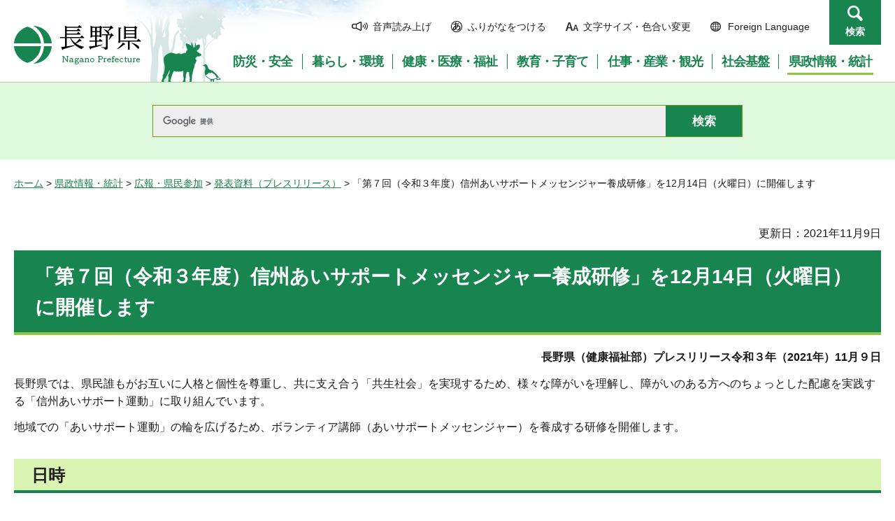

--- FILE ---
content_type: application/javascript
request_url: https://www-pref-nagano-lg-jp.cache.yimg.jp/shared/js/readspeaker/ReadSpeaker.Core.js?v=2.5.10.4926
body_size: 8564
content:
ReadSpeaker.Common=function(){var l={revision:"4926"},n={onAdapterReady:[],onInit:[],onCoreLoaded:[],onModsLoaded:[],onAfterModsLoaded:[],onAfterExtraModsLoaded:[],onConfigLoaded:[],onConfigSetup:[],onDOMReady:[],onReady:[],onSelectedText:[],onDeselectedText:[],onSettingsInitialized:[],onSettingsChanged:[],onSettingsLoaded:[],onSettingsClosed:[],onDownloadLoaded:[],onFocusIn:[],onFocusOut:[],onUIInitialized:[],onUIBeforePlay:[],onUIAfterPlay:[],onUIPause:[],onUISliderMove:[],onUIStop:[],onUIShowPlayer:[],
onUIClosePlayer:[],onAPIPlay:[],onAPIPause:[],onAPIStop:[],onAPIVolumeUp:[],onAPIVolumeDown:[],onAPIMute:[],onAPIFastForward:[],onAPIRewind:[],onAPISetVolume:[],onAPISetProgress:[],onAPIGetProgress:[],onAPIInitAdapter:[],onAPIReleaseAdapter:[],onAPIReloadAdapter:[],onBeforeSyncInit:[],onAfterSyncInit:[],onBeforeSync:[],onAfterSync:[],onAfterSyncExit:[],onBeforeContentChange:[],onAfterContentChange:[],onBeforeGetAudioLink:[],onBeforeParamsSet:[],onAfterParamsSet:[],onAudioLoadError:[],onVolumeAdjusted:[],
onChunkResume:[]},p={speed:function(a,b){var c=parseInt(b||rspkr.pub.Config.item("general.defaultSpeedValue")||100),d=parseInt(rspkr.pub.Config.item("general.defaultSlowSpeedValue")||c-25),e=parseInt(rspkr.pub.Config.item("general.defaultFastSpeedValue")||c+25);switch(a){case "slow":return d;case "medium":return c;case "fast":return e;default:return c}}},f={audioLink:null,params:{},postContent:"",postLink:null,saveLink:null,selectedHTML:"",selectedText:"",selectedRange:null,sync:"wordsent",syncLink:null,
browser:{name:"",flashVersion:"",version:"",OS:"",html5AudioFormat:"",html5Support:!1,html5Priority:!1,syncContainer:""},setParams:function(a){rspkr.log("[rspkr.c.data.setParams] "+a);if("string"==typeof a){this.params={};var b="",c="",b="",c=a.split("?");rspkr.cfg.item("general.servercall",c[0]);a=c[1].split(/[;&]/);for(var d=0;d<a.length;d++)if((b=a[d].split("="))&&2==b.length){var c=decodeURIComponent(b[0]),e=b[1],b=decodeURIComponent(b[1]);if("url"==c&&!b.length)e=encodeURIComponent(document.location.href);
else if("lang"==c&&2==b.length)for(var g in rspkr.cfg.item("phrases")){if(rspkr.cfg.item("phrases").hasOwnProperty(g)&&b==g.substring(0,2)){e=g;break}}else if("readid"==c||"readclass"==c){for(var b=e.split(","),e=[],s=function(a,b){for(var c=0,d=a.length;c<d;c++)if(this[c]===b)return c;return-1},h=0;h<b.length;h++)-1==s(e,b[h])&&e.push(b[h]);e=e.join(",")}this.params[c]=e}this.params.rsjs_ver=rspkr.getVersion();this.params.synccontainer=this.browser.syncContainer;this.params.url||(this.params.url=
document.location.href);this.params.readid=this.params.readid||"";if(rspkr.c.data.selectedText||rspkr.c.data.selectedHTML)delete this.params.readid,delete this.params.readclass;rspkr.Common.dispatchEvent("onAfterParamsSet")}},setDefaultValues:function(){rspkr.log("[rspkr.c.data.setDefaultValues] Called!");rspkr.Common.data.selectedHTML="";rspkr.Common.data.saveLink=null},setPostContent:function(a){if("string"==typeof a){if("textsel"===a)a=this.selectedHTML;else{var b=[],c=a="";rspkr.hl&&rspkr.hl.Restore.hasMarkup()&&
rspkr.hl.sync.fullCleanUp();var d=[];rspkr.c.data.params.hasOwnProperty("readid")&&rspkr.c.data.params.readid.length&&(d=d.concat(("#"+rspkr.c.data.params.readid.split(",").join(",#")).split(",")));rspkr.c.data.params.hasOwnProperty("readclass")&&rspkr.c.data.params.readclass.length&&(d=d.concat(("."+rspkr.c.data.params.readclass.split(",").join(",.")).split(",")));if(rspkr.cfg.item("general.readidOrder")&&rspkr.cfg.item("general.usePost"))for(c=0;c<d.length;c++){var e=$rs.get(d[c]);$rs.isArray(e)&&
0<e.length?b.concat(e):$rs.isArray(e)||b.push(e)}else b=$rs.get(d.join(","));$rs.isArray(b)||(b=[b]);for(e=0;d=b[e];e++){var g;g=d.nodeName&&"TABLE"==d.nodeName?"TABLE":"DIV";for(var s=d.attributes,h="",f=s.length;f--;)c=s[f],h+=" "+c.name+'="'+c.value+'"';a+="<"+g+h+">"+d.innerHTML+"</"+g+">"}b=document.createElement("div");b.innerHTML=a;a=$rs.findIn(b,".rs_skip.rs_preserve");$rs.isArray(a)||(a=[a]);for(c=0;d=a[c];c++)d.innerHTML="";a=b.innerHTML}!0===rspkr.cfg.item("general.parseMathJax")&&(a=this.parseMathJax(a));
this.postContent=t.encode(a)}},parseMathJax:function(a){var b=document.createElement("div"),c,d,e;d=window.MathJax;b.innerHTML=a;if(c=$rs.findIn(b,".MathJax")){a=$rs.findIn(c,".math");$rs.isArray(a)&&0===a.length&&(a=c);a=$rs.isArray(a)?a:[a];for(var g=a.length-1;0<=g;g--)"object"===typeof a[g]&&(e=document.createElement("div"),mjaxObj=d.Hub.getJaxFor(a[g].id),e.innerHTML=mjaxObj.originalText,c=$rs.closest(a[g],"div.MathJax_Display"),$rs.hasClass(a[g],"math")?(a[g].parentNode.parentNode.replaceChild(e,
a[g].parentNode),c&&c.tagName&&c.parentNode.replaceChild(e,c)):c?c.parentNode.replaceChild(e,c):a[g].parentNode.replaceChild(e,a[g]));d=b.getElementsByTagName("script");for(a=d.length-1;0<=a;a--)d[a].type&&"math/mml"===d[a].type&&d[a].parentNode.removeChild(d[a]);return b.innerHTML}return a},setSelectedText:function(a){this.selectedText="";var b=void 0,c=void 0;if(window.getSelection){c=window.getSelection();if(!c.isCollapsed){if(c.getRangeAt){var d=c.getRangeAt(0),e=c.getRangeAt(c.rangeCount-1),
b=document.createRange();b.setStart(d.startContainer,d.startOffset);b.setEnd(e.endContainer,e.endOffset)}else b=document.createRange(),b.setStart(c.anchorNode,c.anchorOffset),b.setEnd(c.focusNode,c.focusOffset);b?(DOM=b.cloneContents(),object=document.createElement("div"),object.appendChild(DOM.cloneNode(!0)),this.selectedText=object.innerHTML):this.selectedText=c}this.selectedRange=b}else document.selection?(c=document.selection,this.selectedText=(b=c.createRange())&&b.htmlText&&b.text&&0<b.text.length?
b.htmlText:b&&b.text?b.text:"",this.selectedRange=b.duplicate()):document.getSelection&&(this.selectedText=document.getSelection());window.getSelection?0<this.selectedText.length&&window.getSelection().getRangeAt&&window.getSelection().getRangeAt(0)&&0<window.getSelection().getRangeAt(0).toString().length&&a?k("onSelectedText",window,[a]):(this.selectedText="",k("onDeselectedText",window,["empty"])):0<this.selectedText.length&&a?k("onSelectedText",window,[a]):k("onDeselectedText",window,["empty"]);
rspkr.log("[rspkr.c.setSelectedText] Selected text length is "+this.selectedText.length)},createReadRange:function(a){if(a=document.getElementById(a))if(document.selection&&(9>this.browser.version||9>document.documentMode)){var b=document.body.createTextRange();b.moveToElementText(a);this.selectedRange=b;this.selectedText=b.htmlText}else b=document.createRange(),b.selectNodeContents(a),this.selectedRange=b,this.selectedText=b.toString()},getParam:function(a){return this.params&&this.params[a]&&void 0!==
this.params[a]?this.params[a]:null},getParams:function(){return this.params},getPostContent:function(){return this.postContent},getRestoreContent:function(){return this.restoreContent},getSelectedText:function(){return this.selectedText},getAudioLink:function(a,b){rspkr.devt("onBeforeGetAudioLink",window);b="undefined"!==typeof b?b:rspkr.HL;this.audioLink=null;var c={},d;for(d in this.params)this.params.hasOwnProperty(d)&&(c[d]=this.params[d]);for(d in a)a.hasOwnProperty(d)&&(c[d]=a[d]);d=p.speed(rspkr.Common.Settings.get("hlspeed"),
c.speed?c.speed:void 0);100!=d&&(c.speed=d);(d=rspkr.cfg.item("general.selectionEngine"))&&"newcontent"===d&&c.hasOwnProperty("readid")&&1>this.selectedText.length&&(!document.selection||document.selection&&8<rspkr.Common.data.browser.version&&8<document.documentMode)&&this.createReadRange(c.readid);if(c.readid&&/rslightbox_content/gi.test(c.readid)){0==rs.cfg.item("general.usePost")?(rs.cfg.item("general.usePost",!0),rspkr.c.addEvent("onSettingsClosed",function(){rs.cfg.item("general.usePost",!1);
rs.PlayerAPI.stop()})):rspkr.c.addEvent("onSettingsClosed",function(){rs.PlayerAPI.stop()});var e=function(a){for(var b=function(a,b){return document.defaultView&&document.defaultView.getComputedStyle?document.defaultView.getComputedStyle(a,null)[b]:a.currentStyle?a.currentStyle[b]:a.style[b]},c=0;c<a.childNodes.length;c++){var d=a.childNodes[c],f=d.className&&-1!==d.className.indexOf("rs_skip_always");1!==d.nodeType||"none"!=b(d,"display")&&"hidden"!=b(d,"visibility")||f?d.title?$rs.addClass(d,"rs_skip_always"):
1===d.nodeType&&e(d):$rs.addClass(d,"rs_skip_always")}};e($rs.get("rslightbox_content"))}0<this.selectedText.length||0<this.selectedHTML.length?(0<this.selectedText.length&&b.clientMarkup.preProcess.init(),c.sync="user",c.syncalignuser=rspkr.st.get("hl"),this.setPostContent("textsel"),this.audioLink=m.issuePost(c)):!0===rspkr.cfg.item("general.premarkup")?(c.sync="user",this.setPostContent("nosel"),this.audioLink=!0===rspkr.pub.Config.item("general.usePost")?m.issuePost(c):q(c)):!0===rspkr.pub.Config.item("general.usePost")?
(c.sync="wordsent",this.setPostContent("nosel"),this.audioLink=m.issuePost(c)):(c.sync="wordsent",this.audioLink=q(c));rspkr.log("[rspkr.c.data.getAudioLink] Audio link: "+this.audioLink);return this.audioLink},setSettingsChanged:function(a){"hlspeed"===a&&(rspkr.c.data.settingsChanged=!0)},settingsChanged:!1,getSaveData:function(a,b){rspkr.log("[rspkr.c.data.getSaveData]");a=a||"link";b=b||!1;var c=this.saveLink;if(!this.saveLink||this.settingsChanged||b){b&&rspkr.c.data.setParams(b);rspkr.c.data.params.customerid||
(c=$rs.get("."+rspkr.cfg.item("ui.rsbtnClass")),(c=$rs.isArray(c)&&0<c.length?c[0]:c)&&rspkr.c.data.setParams($rs.getAttr($rs.findIn(c,".rsbtn_play"),"href")));var c={},d={audioformat:"mp3"};this.settingsChanged=!1;"iOS"!==this.browser.OS&&"dialog"===a&&(d.save="1");for(var e in this.params)this.params.hasOwnProperty(e)&&(c[e]=this.params[e]);for(e in d)d.hasOwnProperty(e)&&(c[e]=d[e]);c.speed=p.speed(rspkr.st.get("hlspeed"),c.speed);0<this.selectedHTML.length?(this.setPostContent("textsel"),c=m.issuePost(c)):
!0===rspkr.cfg.item("general.usePost")?(this.setPostContent("nosel"),c=m.issuePost(c)):c=q(c);b||(this.saveLink=c)}return c}},q=function(a){var b="";"undefined"!=typeof rspkr.cfg.item("general.servercall")?b=rspkr.cfg.item("general.servercall")+"?":(b=$rs.get("."+rspkr.cfg.item("ui.rsbtnClass")),b=$rs.isArray(b)?b[0]:b,b=$rs.getAttr($rs.findIn(b,".rsbtn_play"),"href").split("?")[0]+"?");for(var c in a)a.hasOwnProperty(c)&&a[c]&&(b+=c+"="+a[c]+"&");b=b.substr(0,b.length-1);return rs.cfg.item("general.customProxy")?
rs.cfg.item("general.customProxy")+encodeURIComponent(b):b},r=function(){var a=rspkr.cfg.item("extraMods")||[],b=[l.major,l.minor,l.update,l.revision].join("."),c=0,d="Explorer"==rs.c.data.browser.name&&8>=rs.c.data.browser.version;rspkr.log("[rspkr.c.loadExtraMods] Number of mod files to load: "+a.length);for(var e=0;e<a.length;e++){var g=a[e][0],f=g.substring(g.lastIndexOf(".")),h=void 0;".js"===f?(h=document.createElement("script"),h.type="text/javascript",h.src=rs.params.path+"mods/"+g+"?v="+
b,h.async=!0):".css"===f&&(g=rs.params.path+"mods/"+g+"?v="+b,d?h=document.createStyleSheet(g):(h=document.createElement("link"),h.type="text/css",h.rel="stylesheet",$rs.setAttr(h,"href",g)));if(d||void 0===h.onreadystatechange)g=h,(k=a[e][1])&&"function"==typeof k&&k.apply(window),c++,c==a.length&&rs.devt("onAfterExtraModsLoaded",window),g.onload=void 0;else{var g=h,k=a[e][1];if("complete"==h.readyState||"loaded"==h.readyState)k&&"function"==typeof k&&k.apply(window),c++,c==a.length&&rs.devt("onAfterExtraModsLoaded",
window);g.onreadystatechange=void 0}d&&".css"===f||document.getElementsByTagName("head")[0].appendChild(h)}},k=function(a,b,c){if(n[a]){c=c||[];rspkr.displog[a]=rspkr.displog[a]?++rspkr.displog[a]:1;if(!n[a].length)return rspkr.log("[rspkr.c] Dispatched event: "+a+" - no handlers to call.",2),!0;rspkr.log("[rspkr.c] Dispatching event: "+a,1);for(var d in n[a])if(n[a].hasOwnProperty(d)&&"function"==typeof n[a][d])try{"__self__"===b&&(b=n[a][d]),n[a][d].apply(b,c)}catch(e){rspkr.log("[rspkr.c._dispatchEvent] Error: "+
e.message,3),this.isok=!1}else if("object"==typeof n[a][d])try{var g=n[a][d];g.func.apply(g.context||window,g.params||c)}catch(f){this.isok=!1}}else rspkr.log("[rspkr.c] Undefined event: "+a,3)},m={issuePost:function(a){rspkr.log("[rspkr.c] Using POST");document.getElementById("ReadSpeakerPostIframe")||this.createIframe();var b=Math.random(),c=this.createForm(a),d;"undefined"!==typeof rspkr.cfg.item("general.servercall")?a=rspkr.cfg.item("general.servercall")+"?":(a=$rs.get("."+rspkr.cfg.item("ui.rsbtnClass")),
a=$rs.isArray(a)?a[0]:a,a=$rs.getAttr($rs.findIn(a,".rsbtn_play"),"href").split("?")[0]+"?");d=("string"===typeof a&&a.length?a.split("/").pop():rspkr.pub.Config.item("general.rsent")).replace("?","");a=a&&a.match(/[^\/]*\/\/[^\/]*/);var e=rspkr.cfg.item("general.iframeproxy")?rspkr.cfg.item("general.iframeproxy"):"/enterprise/iframeproxy.php";a=a?a.pop()+e+"?rsent="+d+"&version="+rspkr.pub.Config.item("general.proxyVersion"):rspkr.pub.Config.item("general.protocol")+"//"+rspkr.pub.Config.item("general.subdomain")+
"."+rspkr.pub.Config.item("general.domain")+e+"?rsent="+rspkr.pub.Config.item("general.rsent")+"&version="+rspkr.pub.Config.item("general.proxyVersion");a+="&randid="+b;rspkr.c.data.params.customerid&&(a+="&customerid="+rspkr.c.data.params.customerid);a=rs.cfg.item("general.customProxy")?rs.cfg.item("general.customProxy")+encodeURIComponent(a):a;c.action=a;d=document.createElement("textarea");1<f.getSelectedText().length?d.setAttribute("name","selectedhtml_base64"):d.setAttribute("name","html_base64");
d.innerHTML=f.getPostContent();c.appendChild(d);setTimeout(function(){/safari/i.test(rspkr.c.data.browser.name)||document.body.appendChild(c);c.submit();/safari/i.test(rspkr.c.data.browser.name)||document.body.removeChild(c)},0);return a+"&listen=1&randid="+b},createForm:function(a){var b,c=document.createElement("form");c.target="ReadSpeakerPostIframe"+rspkr.cfg.item("general.random");c.method="post";for(var d in a)b=document.createElement("input"),b.setAttribute("name",d),"url"===d?b.setAttribute("value",
decodeURIComponent(a[d])):b.setAttribute("value",a[d]),c.appendChild(b);b=document.createElement("input");b.setAttribute("name","output");b.setAttribute("value","audiolink");c.appendChild(b);return c},createIframe:function(){if(!rspkr.cfg.item("general.random")){for(var a="",b=0;20>b;b++)a+="ABCDEFGHIJKLMNOPQRSTUVWXYZabcdefghijklmnopqrstuvwxyz0123456789".charAt(Math.floor(62*Math.random()));rspkr.cfg.item("general.random",a)}a=null;if(document.selection)try{a=document.createElement('<iframe name="ReadSpeakerPostIframe'+
rspkr.cfg.item("general.random")+'">')}catch(c){a=document.createElement("iframe")}else a=document.createElement("iframe");a.setAttribute("name","ReadSpeakerPostIframe"+rspkr.cfg.item("general.random"));a.setAttribute("id","ReadSpeakerPostIframe");a.setAttribute("style","display: none; position: absolute;");a.style.display="none";var b=document.getElementsByTagName("body"),d=null;0<b.length&&(d=b.item(0));d&&d.appendChild(a)},removeIframe:function(){document.getElementById("ReadSpeakerPostIframe")}},
t={encode:function(a){if("function"==typeof btoa)return btoa(unescape(encodeURIComponent(a)));newdata=encodeURIComponent(a);var b=0,c=0;for(a=[];b<newdata.length;b++)37!=newdata.charCodeAt(b)?a[c]=newdata.charCodeAt(b):(a[c]=parseInt("0x"+newdata.charAt(b+1)+""+newdata.charAt(b+2)),b+=2),c++;b=a.length;parseInt((b+2)/3);for(var c=new String,d=parseInt(b/3),e,g=b-3*d,b=0;b<3*d;b+=3)e=this.chars(a[b]>>2),c+=e,e=this.chars((a[b]&3)<<4|a[b+1]>>4),c+=e,e=this.chars((a[b+1]&15)<<2|a[b+2]>>6),c+=e,e=this.chars(a[b+
2]&63),c+=e;1==g&&(c+=this.chars(a[b]>>2),c+=this.chars((a[b]&3)<<4),c+="==");2==g&&(c+=this.chars(a[b]>>2),c+=this.chars((a[b]&3)<<4|a[b+1]>>4),c+=this.chars((a[b+1]&15)<<2),c+="=");return c},decode:function(a){if("function"==typeof atob)return decodeURIComponent(escape(window.atob(a)));for(var b="",c="",d=0,e=0,g="",f=a.length;d<f;)if(-1!=this.value(a[d])){for(var g=a.substring(d,d+4),h=e=0;4>h;h++)"="==g[h]&&e++;for(h=0;h<3-e;h++){0==h?c=this.value(g[0])<<2|(this.value(g[1])&48)>>4:1==h?c=(this.value(g[1])&
15)<<4|(this.value(g[2])&60)>>2:2==h&&(c=(this.value(g[2])&3)<<6|this.value(g[3]));var k=c.toString(16);1==k.length&&(k="0"+k);b+="%"+k}d+=4}else d++;return decodeURIComponent(b)},value:function(a){a=a.charCodeAt(0);return 65<=a&&90>=a?a-65:97<=a&&122>=a?a-97+26:48<=a&&57>=a?a-48+52:43==a?62:47==a?63:-1},chars:function(a){return 26>a?String.fromCharCode(a+65):52>a?String.fromCharCode(a+97-26):62>a?String.fromCharCode(a+48-52):62==a?"+":63==a?"/":String.fromCharCode(0)}};return{meta:l,init:function(){k("onInit",
window);n.onInit=[];n.onUIShowPlayer.push(rspkr.Common.data.setDefaultValues);n.onSettingsChanged.push(rspkr.Common.data.setSettingsChanged);n.onAfterModsLoaded.push(r)},addEvent:function(a,b){n[a].push(b)},base64:t,buildReadSpeakerCall:function(a){return q(a)},data:f,Detect:{init:function(){rspkr.log("[rspkr.c.Detect] Initialized!");var a=navigator.userAgent;f.browser.name=this.searchString(this.dataBrowser)||"Unknown";f.browser.version=this.searchVersion(a)||this.searchVersion(navigator.appVersion)||
"Unknown";f.browser.OS=this.searchString(this.dataOS)||"Unknown";f.browser.flashVersion=this.getFlashVersion();rspkr.log("[rspkr.c.Detect.init] Flash version: "+f.browser.flashVersion,1);f.browser.syncContainer="default"!==rspkr.pub.Config.item("general.syncContainer")?rspkr.pub.Config.item("general.syncContainer"):"rs:span";a=f.browser.name;this.browserSettings.hasOwnProperty(f.browser.name)||(this.browserSettings[a]={});"default"===rspkr.pub.Config.item("general.syncContainer")&&this.browserSettings[a].hasOwnProperty("syncContainer")&&
(f.browser.syncContainer=this.browserSettings[a].syncContainer);this.browserSettings[a].hasOwnProperty("html5Support")?f.browser.html5Support=this.browserSettings[a].html5Support:document.createElement("audio").canPlayType&&(f.browser.html5Support=!0);if(!0===f.browser.html5Support){var b=document.createElement("audio"),c=!1,d=!1;b.canPlayType&&(c=!!b.canPlayType&&""!=b.canPlayType("audio/mpeg"),d=!!b.canPlayType&&""!=b.canPlayType('audio/ogg; codecs="vorbis"'));rspkr.log("Browser can play mp3? "+
b.canPlayType("audio/mpeg"),1);rspkr.log("Browser can play ogg? "+b.canPlayType('audio/ogg; codecs="vorbis"'),1);/android/i.test(rspkr.Common.data.browser.OS)&&/chrome/i.test(rspkr.Common.data.browser.name)?f.browser.html5AudioFormat="ogg":!0===c?f.browser.html5AudioFormat="mp3":!0===d?f.browser.html5AudioFormat="ogg":f.browser.html5Support=!1;f.browser.html5Priority=this.browserSettings[a].hasOwnProperty("html5Priority")?this.browserSettings[a].priority:!0;this.browserSettings[a].hasOwnProperty("audioFormat")&&
(f.browser.html5AudioFormat=this.browserSettings[a].audioFormat)}this.browserSettings[a].hasOwnProperty("minver")&&parseFloat(f.browser.version)<=parseFloat(this.browserSettings[a].minver)&&(f.browser.html5Priority=!1)},browserSettings:{Android:{minver:4},Explorer:{syncContainer:"font"},Firefox:{minver:6},Opera:{html5Support:!1,priority:!1},Edge:{audioFormat:"mp3"}},getFlashVersion:function(){try{if(document.selection){try{var a=new ActiveXObject("ShockwaveFlash.ShockwaveFlash.6");try{a.AllowScriptAccess=
"always"}catch(b){return"6,0,0"}}catch(c){}return(new ActiveXObject("ShockwaveFlash.ShockwaveFlash")).GetVariable("$version").replace(/\D+/g,",").match(/^,?(.+),?$/)[1]}try{if(navigator.mimeTypes["application/x-shockwave-flash"].enabledPlugin)return(navigator.plugins["Shockwave Flash 2.0"]||navigator.plugins["Shockwave Flash"]).description.replace(/\D+/g,",").match(/^,?(.+),?$/)[1]}catch(d){}}catch(e){try{if(navigator.mimeTypes["application/x-shockwave-flash"].enabledPlugin)return(navigator.plugins["Shockwave Flash 2.0"]||
navigator.plugins["Shockwave Flash"]).description.replace(/\D+/g,",").match(/^,?(.+),?$/)[1]}catch(g){}}return"0,0,0"},searchString:function(a){for(var b=0;b<a.length;b++){var c=a[b].string,d=a[b].prop;this.versionSearchString=a[b].versionSearch||a[b].identity;if(c){if(-1!=c.indexOf(a[b].subString))return a[b].identity}else if(d)return a[b].identity}},searchVersion:function(a){var b=a.indexOf(this.versionSearchString);if(-1!=b)return parseFloat(a.substring(b+this.versionSearchString.length+1))},dataBrowser:[{string:navigator.userAgent,
subString:"Edge",identity:"Edge"},{string:navigator.userAgent,subString:"Chromium",identity:"Chromium"},{string:navigator.userAgent,subString:"Chrome",identity:"Chrome"},{string:navigator.userAgent,subString:"OmniWeb",versionSearch:"OmniWeb/",identity:"OmniWeb"},{string:navigator.vendor,subString:"Apple",identity:"Safari",versionSearch:"Version"},{prop:window.opera,identity:"Opera",versionSearch:"Version"},{string:navigator.vendor,subString:"iCab",identity:"iCab"},{string:navigator.vendor,subString:"KDE",
identity:"Konqueror"},{string:navigator.userAgent,subString:"Firefox",identity:"Firefox"},{string:navigator.vendor,subString:"Camino",identity:"Camino"},{string:navigator.userAgent,subString:"Netscape",identity:"Netscape"},{string:navigator.userAgent,subString:"MSIE",identity:"Explorer",versionSearch:"MSIE"},{string:navigator.userAgent,subString:"Android",identity:"Android"},{string:navigator.userAgent,subString:"Gecko",identity:"Mozilla",versionSearch:"rv"},{string:navigator.userAgent,subString:"Mozilla",
identity:"Netscape",versionSearch:"Mozilla"}],dataOS:[{string:navigator.platform,subString:"ARM",identity:"Windows Phone"},{string:navigator.platform,subString:"Win",identity:"Windows"},{string:navigator.platform,subString:"Mac",identity:"Mac"},{string:navigator.userAgent,subString:"iPhone",identity:"iOS"},{string:navigator.userAgent,subString:"iPad",identity:"iOS"},{string:navigator.userAgent,subString:"Android",identity:"Android"},{string:navigator.platform,subString:"Linux",identity:"Linux"}]},
dispatchEvent:function(a,b,c){k(a,b,c)},post:m,cookie:{create:function(a,b,c,d,e){c=c||rspkr.pub.Config.item("general.cookieLifetime");d=d||rspkr.pub.Config.item("general.cookiePath");e=e||rspkr.pub.Config.item("general.cookieDomain");if(c){var g=new Date;g.setTime(g.getTime()+c);c="; expires="+g.toGMTString()}else c="";return document.cookie=a+"="+b+c+(d?"; path="+d:"")+(e?"; domain="+e:"")},read:function(a){a+="=";for(var b=document.cookie.split(";"),c=0;c<b.length;c++){for(var d=b[c];" "==d.charAt(0);)d=
d.substring(1,d.length);if(0==d.indexOf(a))return d.substring(a.length,d.length)}},readKey:function(a,b){var c=this.read(a),d;if(c)for(var c=c.split("&"),e=0,g=c.length;e<g;e++)if(d=c[e].split("="),d[0]==b)return d[1]},readKeyAll:function(a){a=this.read(a);var b={},c;if(a){a=a.split("&");for(var d=0,e=a.length;d<e;d++)c=a[d].split("="),b[c[0]]=c[1];return b}},createSub:function(a,b,c,d,e){if("object"!==typeof b)this.create(a,b.toString(),c,d,e);else{var g=[],f;for(f in b)g.push(f+"="+b[f]);return this.create(a,
g.join("&"),c,d,e)}},updateKey:function(a,b,c,d,e,g){c=c.toString();for(var f=decodeURIComponent(this.read(a)),h,k={},m=!1,f=f&&"null"!=f&&"undefined"!=f?-1<f.indexOf("=")&&-1==f.indexOf("&")?[f]:f.split("&"):[],r=0,l=f.length;r<l;r++)h=f[r].split("="),h[0]==b&&(h[1]=c,m=!0),h.length&&h[1].length&&(k[h[0]]=h[1]);!m&&c.length&&(k[b]=c);return this.createSub(a,k,d,e,g)},erase:function(a,b,c){this.create(a,"",-1,b,c)}},css:{getStylesheet:function(a){var b;(b=document.styleSheets[a]||document.getElementById(a))||
(b=document.createElement("style"),b.type="text/css",b.id=b.name=a,(document.getElementsByTagName("head")[0]||document.body).appendChild(b),b.addRule||b.sheet||(b=document.styleSheets[a]));return b.sheet||b},rsSheet:function(a){try{this.rules=a.rules||a.cssRules}catch(b){this.rules=a.cssRules}this.del=function(a,b){a.deleteRule?a.deleteRule(b):a.removeRule&&a.removeRule(b)};this.ins=function(a,b,e){$rs.isArray(e)||(e=[e]);if(a.insertRule&&a.cssRules)a.insertRule(b+" {"+e.join(";")+";}",a.cssRules.length);
else if(a.addRule)for(var g=0,f=e.length;g<f;g++)a.addRule(b,e[g])}},setRule:function(a,b,c){a=this.getStylesheet(a);var d=new this.rsSheet(a);d.ins(a,b,"string"==typeof c?c.split(";"):c);return d.length},removeRule:function(a,b){var c=this.getStylesheet(a),d=new this.rsSheet(c),e=[];if(d.rules){for(var g=0,f=d.rules.length;g<f;g++)d.rules[g].selectorText==b&&e.push(g);for(;e.length;)d.del(c,e.pop());return e}return d},replaceRule:function(a,b,c){this.removeRule(a,b);this.setRule(a,b,c)}},converter:p,
findFirstRSButton:function(){for(var a=$rs.get("a, .rsbtn_play"),a=$rs.isArray(a)?a:[a],b=0,c=a.length;b<c;b++)if($rs.hasClass(a[b],"rsbtn_play")||$rs.getAttr(a[b],"href")&&-1!==$rs.getAttr(a[b],"href").indexOf(rspkr.pub.Config.item("general.domain")+"/cgi-bin/"+rspkr.pub.Config.item("general.rsent"))||$rs.getAttr(a[b],"href")&&/customerid=/i.test($rs.getAttr(a[b],"href"))&&/lang=/i.test($rs.getAttr(a[b],"href"))&&/(readid|readclass)/i.test($rs.getAttr(a[b],"href")))return a[b];return!1},decodeEntities:function(a){var b=
document.createElement("p");b.innerHTML=a;return b.textContent||b.innerText},e:n,createShortcuts:function(){var a=window.ReadSpeaker;a.Common&&(a.c=a.Common);a.c&&(a.evt=a.c.addEvent,a.devt=a.c.dispatchEvent);a.c&&a.c.Settings&&(a.c.s=a.c.Settings);a.c.s&&(a.st=a.c.s);a.lib&&(a.l=a.lib);a.l&&a.lib.Facade&&(a.l.f=a.lib.Facade);a.l&&a.l.f&&a.l.f.adapter&&(a.l.f.a=a.l.f.adapter);a.modmap&&(a.m=a.modmap);a.pub&&a.pub.Config&&(a.pub.c=a.pub.Config);a.pub.c&&(a.cfg=a.pub.c);a.PlayerAPI&&(a.pl=a.PlayerAPI);
a.HL&&(a.hl=a.HL);a.ui&&(a.u=a.ui)}}}();rspkr.lib||(rspkr.lib={});
rspkr.lib.Facade=function(l){var n=function(f,k,m){f=String(f);m=String(m);k="="==k?"==":k;f=f.split(".");m=m.split(".");for(var l=Math.max(f.length,m.length),a,b,c=0,d=0;d<l&&!c;d++)a=parseInt(f[d],10)||0,b=parseInt(m[d],10)||0,a<b&&(c=1),a>b&&(c=-1);switch(k){case "==":return 0==c;case "===":return 0===c;case "!=":return 0!=c;case "!==":return 0!==c;case "<":return 0<c;case "<=":return 0<=c;case ">":return 0>c;case ">=":return 0>=c;default:return!1}},p=[{name:"jquery",minver:"1.4.1",check:function(){if("function"==
typeof jQuery){if("explorer"===rspkr.Common.data.browser.name.toLowerCase()&&9>rspkr.Common.data.browser.version&&n(jQuery.fn.jquery,"<",2))return!1;if(n(jQuery.fn.jquery,">=",this.minver))return!0}return!1}}],f="",q={store:[],push:function(f,k,m){this.store[f]||(this.store[f]=[]);this.store[f][k]||(this.store[f][k]=[]);this.store[f][k].push(m);return this.store.length},pop:function(f,k,m){var l;if(this.store[f]&&this.store[f][k]){l=this.store[f][k];if(!m)return this.store[f][k].splice(0,this.store[f][k].length),
0;for(var a=l.length-1;-1<a;a--)l[a].toString()==m.toString()&&this.store[f][k].splice(a,1);return this.store[f][k].length}return 0},dispatch:function(f,k){var m=$rs.convertEvent(f,k);if(rsid=$rs.getAttr(m.target,"data-rsevent-id")){for(var l=!0,a=q.store[rsid][m.type],b=0,c=a.length;b<c;b++)"function"==typeof a[b]&&(a[b].apply(m.target,[m])||(l=!1));return l}}};return{init:function(){if(rspkr&&rspkr.params&&rspkr.params.forceRSLib&&"1"===rspkr.params.forceRSLib)f="RSLib";else{for(idx in p)if(p[idx]&&
p[idx].check&&p[idx].check()){f=p[idx].name;break}f.length||(f="RSLib")}},currentLib:function(){return f},setLib:function(l){f=l},eq:q,adapterInit:function(f){l.$rs=f;l.$rs.flatten=function(f,l){$rs.isArray(f)||(f=[f]);l=l||[];for(var n=0,a;a=f[n];n++)$rs.isArray(a)?$rs.flatten(a,l):l.push(a);return l}}}}(window);ReadSpeaker.lib.Facade.RSEvent=function(){};
ReadSpeaker.modmap={products:{all:[],custom:function(){var l=[];l.push(["Custom","text/javascript"]);return l},dr:function(){var l=[];l.push(["DocReader.AutoAdd","text/javascript"]);return l},expl:function(){var l=this.all;l.push(["PlayerAPI","text/javascript"],["XP","text/javascript"],["ui","text/javascript",["ui","ui.Lightbox","ui.Slider"]]);return l},embhl:function(){var l=this.all;l.push(["Base","text/javascript","PlayerAPI HL ui ui.Lightbox ui.Slider Common.Settings".split(" ")]);return l}}};
